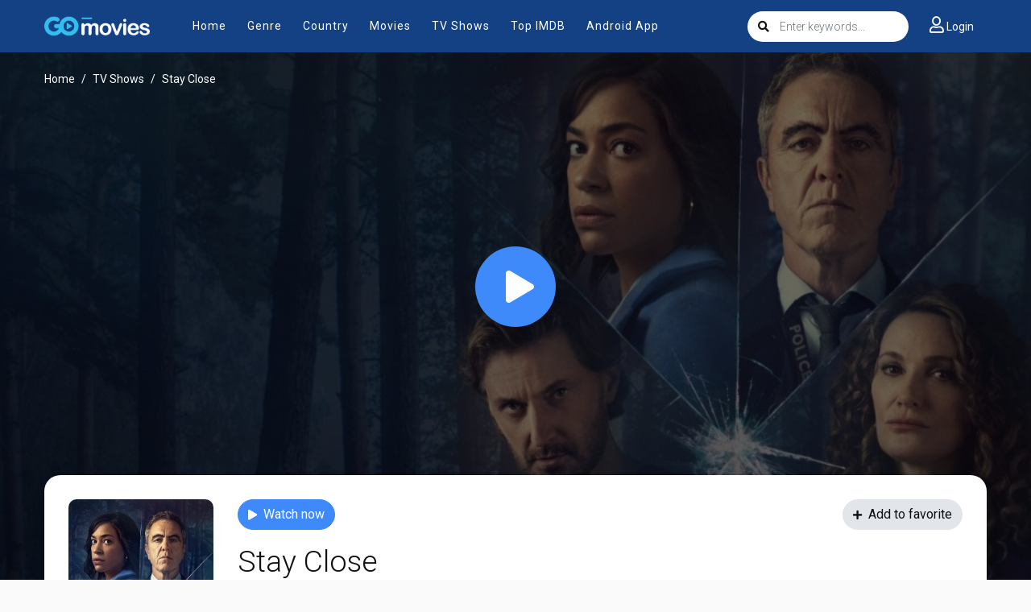

--- FILE ---
content_type: text/html; charset=utf-8
request_url: https://gomovies.ms/ajax/season/episodes/65557
body_size: -180
content:
<ul class="nav">
    
        <li class="nav-item">
            <a id="episode-1220131" data-id="1220131" class="nav-link btn btn-sm btn-secondary eps-item"
               href="javascript:;"
               title="Eps 1: Episode 1"><i
                        class="fas fa-play"></i><strong>Eps 1:</strong> Episode 1</a>
        </li>
    
        <li class="nav-item">
            <a id="episode-1220134" data-id="1220134" class="nav-link btn btn-sm btn-secondary eps-item"
               href="javascript:;"
               title="Eps 2: Episode 2"><i
                        class="fas fa-play"></i><strong>Eps 2:</strong> Episode 2</a>
        </li>
    
        <li class="nav-item">
            <a id="episode-1220137" data-id="1220137" class="nav-link btn btn-sm btn-secondary eps-item"
               href="javascript:;"
               title="Eps 3: Episode 3"><i
                        class="fas fa-play"></i><strong>Eps 3:</strong> Episode 3</a>
        </li>
    
        <li class="nav-item">
            <a id="episode-1220140" data-id="1220140" class="nav-link btn btn-sm btn-secondary eps-item"
               href="javascript:;"
               title="Eps 4: Episode 4"><i
                        class="fas fa-play"></i><strong>Eps 4:</strong> Episode 4</a>
        </li>
    
        <li class="nav-item">
            <a id="episode-1220143" data-id="1220143" class="nav-link btn btn-sm btn-secondary eps-item"
               href="javascript:;"
               title="Eps 5: Episode 5"><i
                        class="fas fa-play"></i><strong>Eps 5:</strong> Episode 5</a>
        </li>
    
        <li class="nav-item">
            <a id="episode-1220146" data-id="1220146" class="nav-link btn btn-sm btn-secondary eps-item"
               href="javascript:;"
               title="Eps 6: Episode 6"><i
                        class="fas fa-play"></i><strong>Eps 6:</strong> Episode 6</a>
        </li>
    
        <li class="nav-item">
            <a id="episode-1220149" data-id="1220149" class="nav-link btn btn-sm btn-secondary eps-item"
               href="javascript:;"
               title="Eps 7: Episode 7"><i
                        class="fas fa-play"></i><strong>Eps 7:</strong> Episode 7</a>
        </li>
    
        <li class="nav-item">
            <a id="episode-1220152" data-id="1220152" class="nav-link btn btn-sm btn-secondary eps-item"
               href="javascript:;"
               title="Eps 8: Episode 8"><i
                        class="fas fa-play"></i><strong>Eps 8:</strong> Episode 8</a>
        </li>
    
</ul>
<script>
    $('.eps-item').click(function () {
        $("#servers-list").empty();
        $('.eps-item').removeClass('active');
        $(this).addClass('active');
        var epsID = $(this).attr('data-id');
        $.get("/ajax/episode/servers/" + epsID, function (res) {
            $("#servers-list").html(res);
        });
    });
</script>